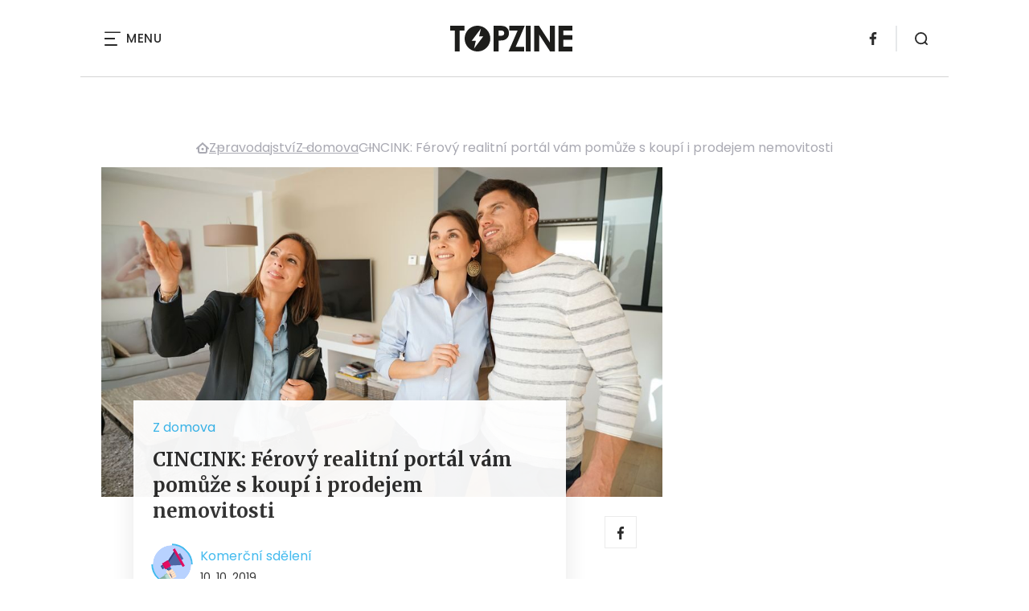

--- FILE ---
content_type: image/svg+xml
request_url: https://www.topzine.cz/wp-content/uploads/2021/04/logo21_TopZine.svg
body_size: 834
content:
<?xml version="1.0" encoding="utf-8"?>
<!DOCTYPE svg PUBLIC "-//W3C//DTD SVG 1.1//EN" "http://www.w3.org/Graphics/SVG/1.1/DTD/svg11.dtd">
<svg version="1.1" id="svg-logo" xmlns="http://www.w3.org/2000/svg" xmlns:xlink="http://www.w3.org/1999/xlink" x="0px" y="0px"
	 width="517.04px" height="108.28px" viewBox="0 0 517.04 108.28" preserveAspectRatio="xMinYMin meet"
	 enable-background="new 0 0 517.04 108.28" xml:space="preserve">
<g>
	<path fill="#1D1D1B" d="M0.04-0.144h59.981v20.367H40.252v88.17H19.301v-88.17H0.04V-0.144z"/>
	<path fill="#1D1D1B" d="M183.75-0.144h21.914c11.854,0,20.403,1.098,25.64,3.283c5.24,2.189,9.372,5.732,12.398,10.626
		c3.022,4.896,4.537,10.761,4.537,17.599c0,7.574-1.981,13.868-5.939,18.888c-3.961,5.018-9.334,8.51-16.125,10.477
		c-3.983,1.132-11.236,1.699-21.765,1.699v45.966h-20.66V-0.144z M204.411,42.284h6.565c5.167,0,8.759-0.369,10.775-1.111
		c2.013-0.742,3.599-1.962,4.757-3.666c1.155-1.699,1.734-3.761,1.734-6.178c0-4.198-1.622-7.259-4.867-9.185
		c-2.361-1.43-6.742-2.146-13.137-2.146h-5.828V42.284z"/>
	<path fill="#1D1D1B" d="M249.749-0.144h65.662l-38.645,88.685H312.9v19.853h-66.325l38.463-88.098h-35.291V-0.144z"/>
	<path fill="#1D1D1B" d="M319.557-0.144h20.51v108.537h-20.51V-0.144z"/>
	<path fill="#1D1D1B" d="M355.219-0.144h19.818l46.438,71.422V-0.144h20.658v108.537h-19.875l-46.381-71.199v71.199h-20.658V-0.144z
		"/>
	<path fill="#1D1D1B" d="M457.754-0.144H517v20.217h-38.734v19.629H517v19.847h-38.734v28.554H517v20.291h-59.246V-0.144z"/>
	<path fill="#1D1D1B" d="M115.275-0.112c-29.966,0-54.267,24.299-54.267,54.265c0,29.972,24.301,54.271,54.267,54.271
		c29.972,0,54.266-24.3,54.266-54.271C169.541,24.187,145.247-0.112,115.275-0.112z M100.668,96.471l7.691-32.912H90.754
		l39.133-51.724l-7.691,32.911h17.602L100.668,96.471z"/>
</g>
</svg>


--- FILE ---
content_type: image/svg+xml
request_url: https://www.topzine.cz/wp-content/uploads/2022/03/ikona-komercni-sdeleni.svg
body_size: 1840
content:
<?xml version="1.0" encoding="UTF-8"?> <svg xmlns="http://www.w3.org/2000/svg" xmlns:xlink="http://www.w3.org/1999/xlink" width="48" height="48" viewBox="0 0 48 48"><defs><style>.a{fill:#fbe3c2;clip-rule:evenodd;}.b{clip-path:url(#a);}.c{fill:#b5d0ff;}.d{fill:#ffe3ca;}.e{fill:#445da0;}.f{fill:#293c7c;}.g{fill:#e5005b;}.h{fill:#d20255;}.i{fill:#82b1a2;}.j{fill:#78a798;}.k{fill:#f2cca9;}.l{fill:#97c6b6;}.m{fill:#b9ddd4;}.n{fill:#fff;fill-rule:evenodd;}</style><clipPath id="a"><path class="a" d="M48-429.3a24,24,0,0,1-24,24,24,24,0,0,1-24-24,24,24,0,0,1,24-24A24,24,0,0,1,48-429.3Z" transform="translate(0 453.304)"></path></clipPath></defs><g class="b" transform="translate(0 0)"><path class="c" d="M48-429.3a24,24,0,0,1-24,24,24,24,0,0,1-24-24,24,24,0,0,1,24-24A24,24,0,0,1,48-429.3Z" transform="translate(0 453.303)"></path><g transform="translate(8.094 483.141)"><path class="d" d="M120.2-142.965a.178.178,0,0,0-.154-.089.177.177,0,0,0-.089.024.783.783,0,0,1-.39.1.791.791,0,0,1-.684-.393l-.4-.691a.788.788,0,0,1,.288-1.075.178.178,0,0,0,.065-.243.178.178,0,0,0-.154-.089.176.176,0,0,0-.089.024.782.782,0,0,1-.391.1.791.791,0,0,1-.684-.393l-.4-.691a.788.788,0,0,1,.288-1.075.178.178,0,0,0,.065-.243.178.178,0,0,0-.154-.089.176.176,0,0,0-.089.024l-.378.218a.78.78,0,0,1-.389.1.8.8,0,0,1-.118-.009l-.026,0a.178.178,0,0,0-.147.078.178.178,0,0,0-.007.189l.257.446a.778.778,0,0,1-.284,1.061l-1.058.611a.772.772,0,0,1-.385.1.781.781,0,0,1-.675-.388l-.348-.6-.151.087,3.939,6.823,2.587-1.493a.776.776,0,0,1-.177-.208l-.4-.691a.788.788,0,0,1,.288-1.075l.377-.218A.179.179,0,0,0,120.2-142.965Z" transform="translate(-103.432 -301.501)"></path><path class="e" d="M268.441-405.253l2.109-1.218a.446.446,0,0,0,.163-.607l-3.65-6.322a.446.446,0,0,0-.607-.163l-2.109,1.218Z" transform="translate(-240.844 -59.292)"></path><path class="e" d="M102.352-224.726a.781.781,0,0,1,.675.388l.387.67a.178.178,0,0,0,.154.089h.013a.178.178,0,0,0,.152-.112.776.776,0,0,1,.336-.392l3.148-1.817.019-.009-2.1-3.63-4.349,2.511,1.348,2.335A.769.769,0,0,1,102.352-224.726Z" transform="translate(-91.831 -227.008)"></path><path class="f" d="M102.352-206.164a.781.781,0,0,1,.675.388l.387.67a.178.178,0,0,0,.154.089h.013a.178.178,0,0,0,.152-.112.776.776,0,0,1,.336-.392l.029-.017L102-209.168l-1.212.7,1.348,2.335A.769.769,0,0,1,102.352-206.164Z" transform="translate(-91.831 -245.57)"></path><path class="f" d="M146.329-139.123a.788.788,0,0,1,.288-1.075l.029-.017-.234-.406a.791.791,0,0,1-.67-.392l-.4-.691a.787.787,0,0,1,0-.776l-.29-.5a.791.791,0,0,1-.67-.392l-.4-.691a.787.787,0,0,1,0-.776l-.234-.405-.029.017a.78.78,0,0,1-.389.1.794.794,0,0,1-.118-.009l-.026,0a.178.178,0,0,0-.147.078.178.178,0,0,0-.007.189l.257.446a.778.778,0,0,1-.135.948l2.5,4.338a.446.446,0,0,0,.607.163l.117-.067Z" transform="translate(-130.287 -303.808)"></path><path class="e" d="M25.453-253.833,23.1-252.472a.446.446,0,0,0-.163.607l1.9,3.287a.446.446,0,0,0,.607.163l2.357-1.361Z" transform="translate(-20.84 -204.875)"></path><path class="f" d="M24.261-252.1l1.644-.949-.452-.783L23.1-252.472a.446.446,0,0,0-.163.607l1.9,3.287a.446.446,0,0,0,.607.163l.328-.189L24.1-251.493A.446.446,0,0,1,24.261-252.1Z" transform="translate(-20.84 -204.875)"></path><path class="e" d="M129.23-439.952l-7.686,11.76,3.391,5.874,14.028-.776Z" transform="translate(-110.738 -35.303)"></path><path class="f" d="M129.23-439.952l-7.686,11.76,1.034,1.791,7.686-11.76Z" transform="translate(-110.738 -35.303)"></path><path class="g" d="M52.651-308.083a.446.446,0,0,1-.163.607l-6.435,3.715a.446.446,0,0,1-.607-.163l-3.65-6.322a.446.446,0,0,1,.163-.607l6.435-3.715a.446.446,0,0,1,.607.163Z" transform="translate(-38.026 -149.486)"></path><path class="h" d="M43.515-309.772a.446.446,0,0,1,.163-.607l5.736-3.312L49-314.405a.446.446,0,0,0-.607-.163l-6.435,3.715a.446.446,0,0,0-.163.607l3.65,6.322a.446.446,0,0,0,.607.163l.7-.4Z" transform="translate(-38.026 -149.486)"></path><path class="g" d="M207.465-457.858a.446.446,0,0,1-.163.607l-1.743,1.006a.446.446,0,0,1-.607-.163l-11.905-20.62a.446.446,0,0,1,.163-.607l1.743-1.006a.446.446,0,0,1,.607.163Z" transform="translate(-175.83 0)"></path><path class="h" d="M194.557-476.523a.446.446,0,0,1,.163-.607l1.212-.7-.374-.648a.446.446,0,0,0-.607-.163l-1.743,1.006a.446.446,0,0,0-.163.607l11.905,20.62a.446.446,0,0,0,.607.163l.531-.306Z" transform="translate(-175.829 0)"></path><path class="i" d="M6.586-100.579,0-96.777a21.888,21.888,0,0,0,5.979,5.14l4.327-2.5Z" transform="translate(0 -344.504)"></path><path class="j" d="M6.586-100.579,0-96.777q.469.58.975,1.126l6.342-3.662Z" transform="translate(0 -344.504)"></path><path class="d" d="M98.975-171.88a.957.957,0,0,1-1.3-.349l-1.8-3.114a.957.957,0,0,1,.349-1.3l1.058-.611a.957.957,0,0,1,1.3.349l1.8,3.114a.957.957,0,0,1-.349,1.3Z" transform="translate(-87.234 -274.526)"></path><path class="k" d="M120.1-173.791l-1.8-3.114a.957.957,0,0,0-.858-.476l1.8,3.113a.957.957,0,0,1-.349,1.3l-1.058.611a.946.946,0,0,1-.446.126h0a.957.957,0,0,0,1.3.349l1.058-.611A.957.957,0,0,0,120.1-173.791Z" transform="translate(-106.955 -274.53)"></path><path class="d" d="M136.591-190.614a.968.968,0,0,1-.353,1.318l-3.148,1.817a.968.968,0,0,1-1.318-.353l-.4-.691a.968.968,0,0,1,.353-1.318l3.148-1.817a.968.968,0,0,1,1.318.353Z" transform="translate(-119.576 -261.405)"></path><path class="k" d="M132.737-187.54l-.4-.691a.967.967,0,0,1,.353-1.318l3.148-1.817a.951.951,0,0,1,.237-.1.968.968,0,0,0-1.2-.193l-3.148,1.817a.968.968,0,0,0-.353,1.318l.4.691a.968.968,0,0,0,1.081.45A.972.972,0,0,1,132.737-187.54Z" transform="translate(-119.576 -261.408)"></path><path class="d" d="M156.181-166.5a.968.968,0,0,1-.353,1.318l-3.148,1.817a.968.968,0,0,1-1.318-.353l-.4-.691a.968.968,0,0,1,.353-1.318l3.148-1.817a.968.968,0,0,1,1.318.353Z" transform="translate(-137.425 -283.38)"></path><path class="k" d="M152.328-163.424l-.4-.691a.967.967,0,0,1,.353-1.318l3.148-1.817a.951.951,0,0,1,.237-.1.968.968,0,0,0-1.2-.193l-3.148,1.817a.968.968,0,0,0-.353,1.318l.4.691a.968.968,0,0,0,1.081.449A.962.962,0,0,1,152.328-163.424Z" transform="translate(-137.425 -283.379)"></path><path class="d" d="M171.522-139.926a.968.968,0,0,1-.353,1.318l-3.148,1.817a.968.968,0,0,1-1.318-.353l-.4-.691a.968.968,0,0,1,.353-1.318l3.148-1.817a.968.968,0,0,1,1.318.353Z" transform="translate(-151.402 -307.587)"></path><path class="d" d="M182.61-110.9a.968.968,0,0,1-.353,1.318l-3.148,1.817a.968.968,0,0,1-1.318-.353l-.4-.691a.968.968,0,0,1,.353-1.318l3.148-1.817a.967.967,0,0,1,1.318.353Z" transform="translate(-161.504 -334.03)"></path><path class="k" d="M167.668-136.854l-.4-.691a.968.968,0,0,1,.353-1.318l3.148-1.817a.955.955,0,0,1,.237-.1.969.969,0,0,0-1.2-.193l-3.148,1.817a.968.968,0,0,0-.353,1.318l.4.691a.968.968,0,0,0,1.081.449A.968.968,0,0,1,167.668-136.854Z" transform="translate(-151.402 -307.587)"></path><path class="k" d="M178.755-107.83l-.4-.691a.967.967,0,0,1,.353-1.318l3.148-1.817a.954.954,0,0,1,.237-.1.968.968,0,0,0-1.2-.193l-3.148,1.817a.968.968,0,0,0-.353,1.318l.4.691a.968.968,0,0,0,1.081.449A.968.968,0,0,1,178.755-107.83Z" transform="translate(-161.503 -334.031)"></path><path class="l" d="M74.982-126.169a.446.446,0,0,1-.163.607l-3.061,1.768a.446.446,0,0,1-.607-.163l-4.441-7.692a.446.446,0,0,1,.163-.607l3.061-1.768a.446.446,0,0,1,.607.163Z" transform="translate(-60.725 -313.979)"></path><path class="m" d="M86.454-123.306l-2.582,1.491a.446.446,0,0,0-.163.607l4.016,6.956,2.582-1.491a.446.446,0,0,0,.163-.607Z" transform="translate(-76.213 -323.798)"></path><path class="n" d="M122.353-57.83a.667.667,0,0,1,.667.667.667.667,0,0,1-.667.667.667.667,0,0,1-.667-.667A.667.667,0,0,1,122.353-57.83Z" transform="translate(-110.868 -383.453)"></path></g></g></svg> 